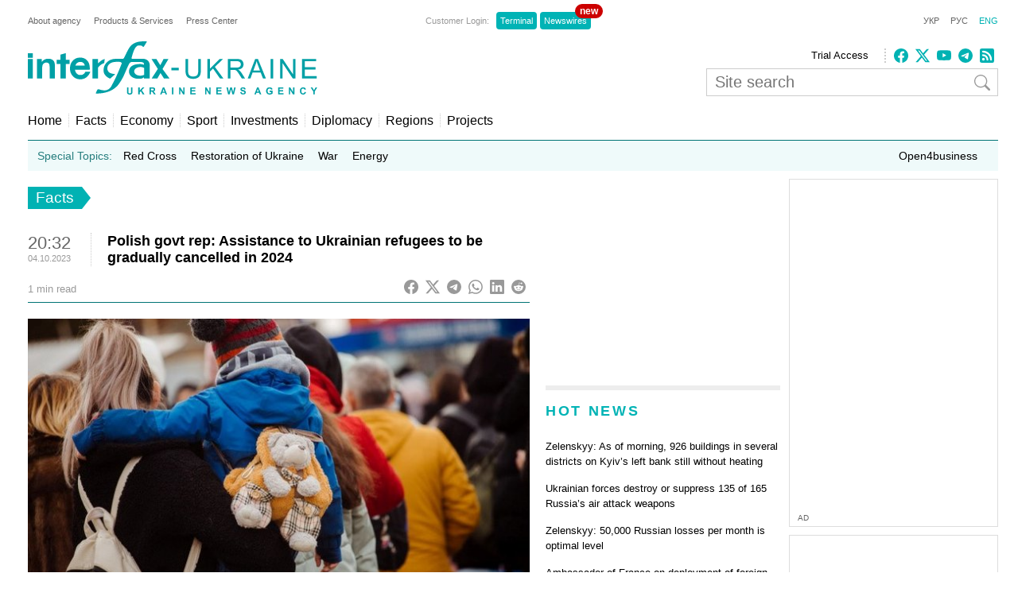

--- FILE ---
content_type: text/html; charset=utf-8
request_url: https://www.google.com/recaptcha/api2/aframe
body_size: 267
content:
<!DOCTYPE HTML><html><head><meta http-equiv="content-type" content="text/html; charset=UTF-8"></head><body><script nonce="0z_V_4omti0aJnXHWNjVFw">/** Anti-fraud and anti-abuse applications only. See google.com/recaptcha */ try{var clients={'sodar':'https://pagead2.googlesyndication.com/pagead/sodar?'};window.addEventListener("message",function(a){try{if(a.source===window.parent){var b=JSON.parse(a.data);var c=clients[b['id']];if(c){var d=document.createElement('img');d.src=c+b['params']+'&rc='+(localStorage.getItem("rc::a")?sessionStorage.getItem("rc::b"):"");window.document.body.appendChild(d);sessionStorage.setItem("rc::e",parseInt(sessionStorage.getItem("rc::e")||0)+1);localStorage.setItem("rc::h",'1769517106157');}}}catch(b){}});window.parent.postMessage("_grecaptcha_ready", "*");}catch(b){}</script></body></html>

--- FILE ---
content_type: application/x-javascript; charset=utf-8
request_url: https://servicer.idealmedia.io/685179/1?nocmp=1&sessionId=6978b032-088bc&sessionPage=1&sessionNumberWeek=1&sessionNumber=1&scale_metric_1=64.00&scale_metric_2=256.00&scale_metric_3=100.00&cbuster=1769517106993686293047&pvid=aa6bc4f9-a24c-4689-a5a2-b3a3ba7c4c54&implVersion=17&lct=1763554860&mp4=1&ap=1&consentStrLen=0&wlid=40a28340-b53d-4ea7-8666-035e8d01266e&uniqId=03fb4&niet=4g&nisd=false&jsp=head&evt=%5B%7B%22event%22%3A1%2C%22methods%22%3A%5B1%2C2%5D%7D%2C%7B%22event%22%3A2%2C%22methods%22%3A%5B1%2C2%5D%7D%5D&pv=5&jsv=es6&dpr=1&hashCommit=cbd500eb&apt=2023-10-04T20%3A32%3A46%2B03%3A00&tfre=3403&w=300&h=270&tl=150&tlp=1,2&sz=299x116&szp=1,2&szl=1;2&cxurl=https%3A%2F%2Fen.interfax.com.ua%2Fnews%2Fgeneral%2F939127.html&ref=&lu=https%3A%2F%2Fen.interfax.com.ua%2Fnews%2Fgeneral%2F939127.html
body_size: 1215
content:
var _mgq=_mgq||[];
_mgq.push(["IdealmediaLoadGoods685179_03fb4",[
["tsn.ua","11978683","1","Як Буданов вплинув на росіян? Це стало зрозуміло після!","Рівно за тиждень делегації України, Росії і США, які провели дводенні перемовини в Абу-Дабі, після консультацій в своїх країнах, мають знову зустрітись","0","","","","lzo7rNj-P3sITaEF2t56KjMouNEzYQQC-mt-AASOOw8wTJzDlndJxZG2sYQLxm7SJP9NESf5a0MfIieRFDqB_KZYqVzCSd5s-3-NMY7DW0X6xE3ordbhvoQaAwkv25JD",{"i":"https://s-img.idealmedia.io/n/11978683/120x120/265x0x630x630/aHR0cDovL2ltZ2hvc3RzLmNvbS90LzIwMjYtMDEvNTA5MTUzLzc3MGM0NDVmZjdiODZiMGE4MWRmNGM2Y2E3M2E2YTE0LmpwZWc.webp?v=1769517107-xWURZCndwEzslbRJmjZcJAcZ8jPaoD5LqsA0p_tJX9U","l":"https://clck.idealmedia.io/pnews/11978683/i/2906/pp/1/1?h=lzo7rNj-P3sITaEF2t56KjMouNEzYQQC-mt-AASOOw8wTJzDlndJxZG2sYQLxm7SJP9NESf5a0MfIieRFDqB_KZYqVzCSd5s-3-NMY7DW0X6xE3ordbhvoQaAwkv25JD&utm_campaign=interfax.com.ua&utm_source=interfax.com.ua&utm_medium=referral&rid=2564e8e7-fb7c-11f0-a1eb-d404e6f98490&tt=Direct&att=3&afrd=296&iv=17&ct=1&gdprApplies=0&muid=q0rLQeqwSQv4&st=-300&mp4=1&h2=RGCnD2pppFaSHdacZpvmnsy2GX6xlGXVu7txikoXAu8gNjusZyjGo1rMnMT1hEiOJN4sfajfrDOpom5RVgtfmQ**","adc":[],"sdl":0,"dl":"","category":"Политика Украины","dbbr":0,"bbrt":0,"type":"e","media-type":"static","clicktrackers":[],"cta":"Читати далі","cdt":"","tri":"256612b6-fb7c-11f0-a1eb-d404e6f98490","crid":"11978683"}],
["lb.ua","11978917","1","Чотирьох поліцейських вбили в Черкаській області при виконанні","Троє загиблих були учасниками бойових дій.","0","","","","lzo7rNj-P3sITaEF2t56Kn7kv-5ZJUmy4PkJOJLCXMERYl64vW1drbiH682ZZOCwJP9NESf5a0MfIieRFDqB_KZYqVzCSd5s-3-NMY7DW0U4Hc9zA0jUarXb8tfLLvNj",{"i":"https://s-img.idealmedia.io/n/11978917/120x120/135x0x477x477/aHR0cDovL2ltZ2hvc3RzLmNvbS90LzIwMjYtMDEvNzkxNDI1L2ZiOTY0ODM1MzgxYTMxNWY5OWQyZjViMmRhZDdhNjczLmpwZWc.webp?v=1769517107-PG_ZlfdahLwh_0oBDrE941n-ZEQIvAq2k8RULvpolRY","l":"https://clck.idealmedia.io/pnews/11978917/i/2906/pp/2/1?h=lzo7rNj-P3sITaEF2t56Kn7kv-5ZJUmy4PkJOJLCXMERYl64vW1drbiH682ZZOCwJP9NESf5a0MfIieRFDqB_KZYqVzCSd5s-3-NMY7DW0U4Hc9zA0jUarXb8tfLLvNj&utm_campaign=interfax.com.ua&utm_source=interfax.com.ua&utm_medium=referral&rid=2564e8e7-fb7c-11f0-a1eb-d404e6f98490&tt=Direct&att=3&afrd=296&iv=17&ct=1&gdprApplies=0&muid=q0rLQeqwSQv4&st=-300&mp4=1&h2=RGCnD2pppFaSHdacZpvmnsy2GX6xlGXVu7txikoXAu8gNjusZyjGo1rMnMT1hEiOJN4sfajfrDOpom5RVgtfmQ**","adc":[],"sdl":0,"dl":"","category":"События Украины","dbbr":0,"bbrt":0,"type":"e","media-type":"static","clicktrackers":[],"cta":"Читати далі","cdt":"","tri":"256612c0-fb7c-11f0-a1eb-d404e6f98490","crid":"11978917"}],],
{"awc":{},"dt":"desktop","ts":"","tt":"Direct","isBot":1,"h2":"RGCnD2pppFaSHdacZpvmnsy2GX6xlGXVu7txikoXAu8gNjusZyjGo1rMnMT1hEiOJN4sfajfrDOpom5RVgtfmQ**","ats":0,"rid":"2564e8e7-fb7c-11f0-a1eb-d404e6f98490","pvid":"aa6bc4f9-a24c-4689-a5a2-b3a3ba7c4c54","iv":17,"brid":32,"muidn":"q0rLQeqwSQv4","dnt":2,"cv":2,"afrd":296,"consent":true,"adv_src_id":14670}]);
_mgqp();


--- FILE ---
content_type: application/x-javascript; charset=utf-8
request_url: https://servicer.idealmedia.io/688608/1?cmpreason=wvz&sessionId=6978b032-088bc&sessionPage=1&sessionNumberWeek=1&sessionNumber=1&scale_metric_1=64.00&scale_metric_2=256.00&scale_metric_3=100.00&cbuster=1769517106990821556699&pvid=aa6bc4f9-a24c-4689-a5a2-b3a3ba7c4c54&implVersion=17&lct=1763554860&mp4=1&ap=1&consentStrLen=0&wlid=10c7618c-fc7c-40ef-be8a-1b9d4c51ad27&uniqId=0fd7b&niet=4g&nisd=false&jsp=head&evt=%5B%7B%22event%22%3A1%2C%22methods%22%3A%5B1%2C2%5D%7D%2C%7B%22event%22%3A2%2C%22methods%22%3A%5B1%2C2%5D%7D%5D&pv=5&jsv=es6&dpr=1&hashCommit=cbd500eb&apt=2023-10-04T20%3A32%3A46%2B03%3A00&tfre=3400&w=240&h=548&tli=1&sz=240x132&szp=1,2,3,4&szl=1;2;3;4&cxurl=https%3A%2F%2Fen.interfax.com.ua%2Fnews%2Fgeneral%2F939127.html&ref=&lu=https%3A%2F%2Fen.interfax.com.ua%2Fnews%2Fgeneral%2F939127.html
body_size: 1977
content:
var _mgq=_mgq||[];
_mgq.push(["IdealmediaLoadGoods688608_0fd7b",[
["prozoro.net.ua","11978821","1","Тиха сила України: що приховує життя дочки Кучми","Колишній президент України Леонід Кучма має одну доньку — Олену Пінчук","0","","","","lzo7rNj-P3sITaEF2t56KlaknnyvM0TjWQFjyspcRzRI4iYSop4XLS4c1DOQWciMJP9NESf5a0MfIieRFDqB_KZYqVzCSd5s-3-NMY7DW0XxKao204E5QNH7cyeMwR6k",{"i":"https://s-img.idealmedia.io/n/11978821/90x90/49x0x900x900/aHR0cDovL2ltZ2hvc3RzLmNvbS90LzIwMjYtMDEvNTUyMDAxL2RmODAyMWE2NGNmNTg2YWQxOGRjNzQ2OTJiOTIzMzY0LmpwZWc.webp?v=1769517107-GhRbM0YQfdS8NffPcI4-Q7ZB8rzF9mLuyPxQPz1Vv6M","l":"https://clck.idealmedia.io/pnews/11978821/i/3160/pp/1/1?h=lzo7rNj-P3sITaEF2t56KlaknnyvM0TjWQFjyspcRzRI4iYSop4XLS4c1DOQWciMJP9NESf5a0MfIieRFDqB_KZYqVzCSd5s-3-NMY7DW0XxKao204E5QNH7cyeMwR6k&utm_campaign=interfax.com.ua&utm_source=interfax.com.ua&utm_medium=referral&rid=2564626d-fb7c-11f0-8a04-d404e6f97680&tt=Direct&att=3&afrd=296&iv=17&ct=1&gdprApplies=0&muid=q0rLBM5jsnv4&st=-300&mp4=1&h2=RGCnD2pppFaSHdacZpvmnoTb7XFiyzmF87A5iRFByjtRGCPw-Jj4BtYdULfjGweqJaGSQGEi6nxpFvL8b2o0UA**","adc":[],"sdl":0,"dl":"","category":"Общество Украины","dbbr":1,"bbrt":0,"type":"e","media-type":"static","clicktrackers":[],"cta":"Читати далі","cdt":"","tri":"2565949e-fb7c-11f0-8a04-d404e6f97680","crid":"11978821"}],
["prozoro.net.ua","11955766","1","Україна йде під воду: ці три міста зникнуть з карти першими","Хоча Україна «схована» в глибині Євразії, може здатися, що проблема підвищення рівня світового океану внаслідок танення льодовиків нас не стосується. Однак це","0","","","","lzo7rNj-P3sITaEF2t56Ku_tIk-8bqYSFrf-9JeVEFVojHNHgVEDayh32y6WL1Q3JP9NESf5a0MfIieRFDqB_KZYqVzCSd5s-3-NMY7DW0XtPGL-NckkFxD-5C_InA_J",{"i":"https://s-img.idealmedia.io/n/11955766/90x90/200x0x501x501/aHR0cDovL2ltZ2hvc3RzLmNvbS90LzIwMjYtMDEvNTUyMDAxL2I5NTI5YjA0YmNlODFjYjljN2M1MTkyMGZhNGYwNmRlLmpwZWc.webp?v=1769517107-UGcqHmYPVeB4y3dh87DbVPd_IxrqXQThGh_8pLQjvfw","l":"https://clck.idealmedia.io/pnews/11955766/i/3160/pp/2/1?h=lzo7rNj-P3sITaEF2t56Ku_tIk-8bqYSFrf-9JeVEFVojHNHgVEDayh32y6WL1Q3JP9NESf5a0MfIieRFDqB_KZYqVzCSd5s-3-NMY7DW0XtPGL-NckkFxD-5C_InA_J&utm_campaign=interfax.com.ua&utm_source=interfax.com.ua&utm_medium=referral&rid=2564626d-fb7c-11f0-8a04-d404e6f97680&tt=Direct&att=3&afrd=296&iv=17&ct=1&gdprApplies=0&muid=q0rLBM5jsnv4&st=-300&mp4=1&h2=RGCnD2pppFaSHdacZpvmnoTb7XFiyzmF87A5iRFByjtRGCPw-Jj4BtYdULfjGweqJaGSQGEi6nxpFvL8b2o0UA**","adc":[],"sdl":0,"dl":"","category":"Общество Украины","dbbr":1,"bbrt":0,"type":"e","media-type":"static","clicktrackers":[],"cta":"Читати далі","cdt":"","tri":"256594a3-fb7c-11f0-8a04-d404e6f97680","crid":"11955766"}],
["tsn.ua","11970781","1","Суд вирішив долю Тимошенко","Вищий антикорупційний суд вирішив не арештовувати кошти на рахунку лідерки «Батьківщини» Юлії Тимошенко, натомість арештував майно її чоловіка та майно, вилучене під час обшуків.","0","","","","lzo7rNj-P3sITaEF2t56KrOpDUm3h6SmiCQEhQ-4dxhAtQQhs5dCcTKyOEFmct_wJP9NESf5a0MfIieRFDqB_KZYqVzCSd5s-3-NMY7DW0UJLt-76uo_QuYPJmqqajjI",{"i":"https://s-img.idealmedia.io/n/11970781/90x90/426x0x499x499/aHR0cDovL2ltZ2hvc3RzLmNvbS90LzIwMjYtMDEvNTA5MTUzL2FmNDJkMjkwYzM3YmUyNjdjYmQ5YjRhM2ZjYzQyMmI4LnBuZw.webp?v=1769517107-Ht2LlJxmPFXVucGIZ6Fg0rh6uRD8YrJ7HAaWDU9kojs","l":"https://clck.idealmedia.io/pnews/11970781/i/3160/pp/3/1?h=lzo7rNj-P3sITaEF2t56KrOpDUm3h6SmiCQEhQ-4dxhAtQQhs5dCcTKyOEFmct_wJP9NESf5a0MfIieRFDqB_KZYqVzCSd5s-3-NMY7DW0UJLt-76uo_QuYPJmqqajjI&utm_campaign=interfax.com.ua&utm_source=interfax.com.ua&utm_medium=referral&rid=2564626d-fb7c-11f0-8a04-d404e6f97680&tt=Direct&att=3&afrd=296&iv=17&ct=1&gdprApplies=0&muid=q0rLBM5jsnv4&st=-300&mp4=1&h2=RGCnD2pppFaSHdacZpvmnoTb7XFiyzmF87A5iRFByjtRGCPw-Jj4BtYdULfjGweqJaGSQGEi6nxpFvL8b2o0UA**","adc":[],"sdl":0,"dl":"","category":"Общество Украины","dbbr":0,"bbrt":0,"type":"e","media-type":"static","clicktrackers":[],"cta":"Читати далі","cdt":"","tri":"256594a6-fb7c-11f0-8a04-d404e6f97680","crid":"11970781"}],
["prozoro.net.ua","11778462","1","Памʼятаєте Турчинова? Розкрилося, де зараз \"пастор\"","Турчинов, відійшовши в тінь","0","","","","lzo7rNj-P3sITaEF2t56KqVq21a_Zj6Yi0zW7fIK8fJq1kA9p-Zvt84_P5_MPN24JP9NESf5a0MfIieRFDqB_KZYqVzCSd5s-3-NMY7DW0VBKBS6JgTiX92f6-TK7P38",{"i":"https://s-img.idealmedia.io/n/11778462/90x90/123x0x388x388/aHR0cDovL2ltZ2hvc3RzLmNvbS90LzIwMjUtMDkvNTUyMDAxLzExODQ5MGMwNmFlOGExMzg4MTUxMmIyYTI1MTc3NTkwLnBuZw.webp?v=1769517107-3k84Q9xATLGrDTjfYTofCW4YnE0610qdDKuAwJcm6Ik","l":"https://clck.idealmedia.io/pnews/11778462/i/3160/pp/4/1?h=lzo7rNj-P3sITaEF2t56KqVq21a_Zj6Yi0zW7fIK8fJq1kA9p-Zvt84_P5_MPN24JP9NESf5a0MfIieRFDqB_KZYqVzCSd5s-3-NMY7DW0VBKBS6JgTiX92f6-TK7P38&utm_campaign=interfax.com.ua&utm_source=interfax.com.ua&utm_medium=referral&rid=2564626d-fb7c-11f0-8a04-d404e6f97680&tt=Direct&att=3&afrd=296&iv=17&ct=1&gdprApplies=0&muid=q0rLBM5jsnv4&st=-300&mp4=1&h2=RGCnD2pppFaSHdacZpvmnoTb7XFiyzmF87A5iRFByjtRGCPw-Jj4BtYdULfjGweqJaGSQGEi6nxpFvL8b2o0UA**","adc":[],"sdl":0,"dl":"","category":"Политика Украины","dbbr":1,"bbrt":0,"type":"e","media-type":"static","clicktrackers":[],"cta":"Читати далі","cdt":"","tri":"256594a9-fb7c-11f0-8a04-d404e6f97680","crid":"11778462"}],],
{"awc":{},"dt":"desktop","ts":"","tt":"Direct","isBot":1,"h2":"RGCnD2pppFaSHdacZpvmnoTb7XFiyzmF87A5iRFByjtRGCPw-Jj4BtYdULfjGweqJaGSQGEi6nxpFvL8b2o0UA**","ats":0,"rid":"2564626d-fb7c-11f0-8a04-d404e6f97680","pvid":"aa6bc4f9-a24c-4689-a5a2-b3a3ba7c4c54","iv":17,"brid":32,"muidn":"q0rLBM5jsnv4","dnt":2,"cv":2,"afrd":296,"consent":true,"adv_src_id":14670}]);
_mgqp();
